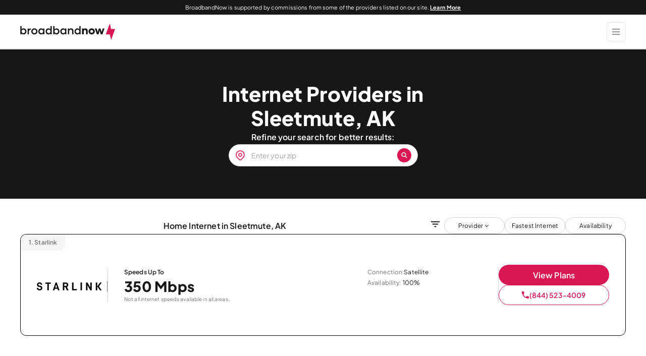

--- FILE ---
content_type: application/javascript
request_url: https://broadbandnow.com/app/themes/broadbandnow/dist/scripts/8578.9e9c128d0937dae0f580.js
body_size: 363
content:
"use strict";(self.webpackChunk=self.webpackChunk||[]).push([[8578],{8578:function(o,n,t){var i=t(9030),e=t(1669);const s=e("html, body");function c(o){e(".section-navigation").find("li").removeClass("focus"),e(o).addClass("focus")}n.default=o=>{const n=e(".backToTopButton"),t=e(".backToTopButton img");let l=150;n.hide(),void 0!==o&&(l=e(o).position().top),window.addEventListener("scroll",(0,i.a)((function(){void 0!==o&&(l=e(o).position().top-e(window).height()),document.body.scrollTop>l||document.documentElement.scrollTop>l?(n.show(),t.show("slow")):(n.hide("slow"),t.hide("slow"),c(".providersLink"))}))),e(".backToTopButton").click((function(){s.animate({scrollTop:0},500),c(".providersLink")}))}},9030:function(o,n){n.a=(o,n,t)=>{var i;return function(){var e=this,s=arguments,c=t&&!i;clearTimeout(i),i=setTimeout((function(){i=null,t||o.apply(e,s)}),n),c&&o.apply(e,s)}}}}]);

--- FILE ---
content_type: text/javascript
request_url: https://c.lytics.io/cid/454e770b85fe774de7e6d1e3b80fef4a?assign=false&callback=u_660097188303054200
body_size: -422
content:
u_660097188303054200("")

--- FILE ---
content_type: application/javascript
request_url: https://broadbandnow.com/app/themes/broadbandnow/dist/scripts/1104.3802500e01c0d5406fd4.js
body_size: 6810
content:
"use strict";(self.webpackChunk=self.webpackChunk||[]).push([[1104],{1056:function(e,t,n){n.d(t,{a:function(){return i}});const i=(e=15)=>{let t="";for(let n=0;n<e;n++)t+="ABCDEFGHIJKLMNOPQRSTUVWXYZabcdefghijklmnopqrstuvwxyz0123456789".charAt(Math.floor(62*Math.random()));return t}},1104:function(e,t,n){var i=n(8705),o=n(9031),r=n(3983),s=n(2226),a=n(5245),l=n(8e3),d=n(1669);function c(e,t,n,i,o,r,s){try{var a=e[r](s),l=a.value}catch(e){return void n(e)}a.done?t(l):Promise.resolve(l).then(i,o)}function p(e,t,n){return t in e?Object.defineProperty(e,t,{value:n,enumerable:!0,configurable:!0,writable:!0}):e[t]=n,e}t.default=(e="coverage",t=null)=>{const n=(0,i.f)(),u="stores",v="coverage",m=17,h=m-2,f=m+2,b=100,g=".js-isp-stores-tabs",w="hidden",y="active",S=`${n}/proxyapi/Zip/nearest-points`;let P,M,A,E,k,L,C,x,_,j=`${n}/proxyapi/api/Address/verify-provider-coverage`,$=0,I=d(".js-isp-stores-map-dropdown"),O=d(".isp-stores-gmaps-wrapper"),D=d(".isp-stores-map-search-wrapper"),z=D.find(".js-isp-stores-map-search"),N=v,T=0,Z=!1;if(t){(0,i.c)("using override data");const e=l.a.safeParse(t);e.success?(Z=!0,t.heatmapOptions.useNearestPointsData&&(j=S),window.bbnProvidersRetailStores=[t.retailStoresData]):(0,i.c)("Validation failed:",e.error)}function U(e,o,r,s){if(!(e&&o&&r&&s))return;let a=new P.maps.LatLng(e,o);null==E||E.setMap(null),null==M||M.setMap(null),E=new P.maps.marker.AdvancedMarkerElement({position:a,map:window.bbnProviderStoresMap,title:`${e}, ${o}`}),(0,i.c)(`Get provider coverage from: ${n}/proxyapi/api/Address/verify-provider-coverage`),I.attr("disabled",!0),D.attr("disabled","disabled"),z.attr("disabled","disabled"),O.addClass("is-loading"),d.ajax({url:j,type:"GET",data:{latitude:e,longitude:o,zip:r,providerID:s}}).done((n=>{(0,i.c)("verify coverage url",j),(0,i.c)("verify coverage request payload",{latitude:e,longitude:o,zip:r,providerID:s}),(0,i.c)("verify coverage response",n);let a=[];(null==n?void 0:n.nearestPoints)&&Array.isArray(n.nearestPoints)&&n.nearestPoints.length>0&&(a=n.nearestPoints.map((e=>({location:new P.maps.LatLng(e.latitude,e.longitude),weight:1})))),Z?function(e){e&&0!==e.length&&window.bbnProviderStoresMap&&(M=new P.maps.visualization.HeatmapLayer(function(e){for(var t=1;t<arguments.length;t++){var n=null!=arguments[t]?arguments[t]:{},i=Object.keys(n);"function"==typeof Object.getOwnPropertySymbols&&(i=i.concat(Object.getOwnPropertySymbols(n).filter((function(e){return Object.getOwnPropertyDescriptor(n,e).enumerable})))),i.forEach((function(t){p(e,t,n[t])}))}return e}({data:e},t.heatmapOptions)),M.setMap(window.bbnProviderStoresMap))}(a):(M=new P.maps.visualization.HeatmapLayer({data:a}),M.setMap(window.bbnProviderStoresMap),M.set("radius",b)),G(L),I.removeAttr("disabled"),D.removeAttr("disabled"),z.removeAttr("disabled"),O.removeClass("is-loading")}))}function B(e){return(t=function*(){var t,n,i,o;L=e,_=function(e){let t="";return!e.address_components&&Array.isArray(e.address_components)||e.address_components.forEach((e=>{e.types&&Array.isArray(e.types)&&e.types.forEach((n=>{"string"==typeof n&&"postal_code"===n&&e.long_name&&(t=e.long_name)}))})),t}(e),x=null==e||null===(n=e.geometry)||void 0===n||null===(t=n.location)||void 0===t?void 0:t.lng(),C=null==e||null===(o=e.geometry)||void 0===o||null===(i=o.location)||void 0===i?void 0:i.lat(),U(C,x,_,(null==A?void 0:A.providerID)||null)},function(){var e=this,n=arguments;return new Promise((function(i,o){var r=t.apply(e,n);function s(e){c(r,i,o,s,a,"next",e)}function a(e){c(r,i,o,s,a,"throw",e)}s(void 0)}))})();var t}function R(e,t,n){if(void 0!==P&&P.maps){let i=[],o=[];if(!e.stores||0===e.stores.length)return;e.stores.forEach((e=>{i.push([e.name,e.lat,e.lon]);const t=null==e.phone?"":`<p class="map-info-content__phone"><a href="tel:${(0,r.a)(e.phone)}">${(0,r.c)(e.phone)}</a></p>`,n=`<div class="map-info-content">\n                        <h5 class="map-info-content__title">\n                            ${e.name}\n                        </h5>\n                        <p class="map-info-content__address">\n                            ${e.address}\n                        </p>\n                        <p class="map-info-content__address">\n                            ${e.cityName}, ${e.stateAbbr} ${e.zip}\n                        </p>\n                        ${t}\n                    </div>`;o.push([n])}));let s,a,l=new P.maps.InfoWindow;for(a=0;a<i.length;a++){let e=new P.maps.LatLng(i[a][1],i[a][2]);n.extend(e);const r=new P.maps.marker.PinElement({glyph:`${a+1}`,glyphColor:"white"});s=new P.maps.marker.AdvancedMarkerElement({position:e,map:t,title:i[a][0],content:r.element}),P.maps.event.addListener(s,"click",function(e,n){return function(){l.setContent(o[n][0]),l.open(t,e)}}(s,a)),window.bbnProviderStoresMapMarkers.push(s)}}}function q(e){I.each((function(){d(this).find(`option[data-provider-id="${e}"]`).prop("selected",!0)}))}function K(e){if(void 0!==P&&P.maps){let t="";if(!e.stores||0===e.stores.length)return;e.stores.forEach(((e,n)=>{let i=++n,o=null==e.name?"":e.name,s=null==e.address?"":e.address,a=`${e.cityName}, ${e.stateAbbr} ${e.zip}`,l=null==e.phone?"":e.phone;t+=`<li class="isp-stores-list-item js-isp-stores-list-item" data-index="${n}" data-store-name="${o}">\n                        <div class="isp-stores-list-item__index">\n                            ${i}.\n                        </div>\n                        <div class="isp-stores-list-item__details">\n                            <div class="isp-stores-list-item__title">\n                                ${o}\n                            </div>\n                            <div class="isp-stores-list-item__address">\n                                ${s}\n                                <br/>\n                                ${a}\n                            </div>\n                            <div class="isp-stores-list-item__phone">\n                                <a href="tel:${(0,r.a)(l)}">${(0,r.c)(l)}</a>\n                            </div>\n                        </div>\n                    </li>`})),d(".js-isp-stores-list").html(t),d(".js-isp-stores-list-footer").html(`${e.stores.length} store locations available.`),d(".js-isp-stores-list-item").on("click",(function(){let e=this.getAttribute("data-index")-1;P.maps.event.trigger(window.bbnProviderStoresMapMarkers[e],"click"),window.dataLayer.push({event:"isp-stores-listitem-click-event",position:this.getAttribute("data-index"),store:this.getAttribute("data-store-name")})}))}}function G(e){e&&(window.bbnProviderStoresMap.setCenter(e.geometry.location),window.bbnProviderStoresMap.setZoom(m),window.bbnProviderStoresMap.set("minZoom",h),window.bbnProviderStoresMap.set("maxZoom",f))}function H(e){const n=d(g),i=d(".isp-stores-list-wrapper"),o=n.find(".tab-btn");var r,s;N=e,o.removeClass(y),o.filter(`[data-tab-id="${e}"]`).addClass(y),e===u?(D.addClass(w),i.removeClass(w),null==M||M.setMap(null),null==E||E.setMap(null),null===(r=window.bbnProviderStoresMap)||void 0===r||r.set("minZoom",null),null===(s=window.bbnProviderStoresMap)||void 0===s||s.set("maxZoom",null),q($),window.bbnProviderStoresMapMarkers.forEach((e=>e.setMap(window.bbnProviderStoresMap))),window.bbnProviderStoresMap.fitBounds(k)):e===v&&(i.addClass(w),D.removeClass(w),window.bbnProviderStoresMapMarkers.forEach((e=>e.setMap(null))),null==E||E.setMap(window.bbnProviderStoresMap),G(L),q(T),null==M||M.setMap(window.bbnProviderStoresMap),Z&&t.hasCoverage&&window.bbnProviderStoresMap&&(window.bbnProviderStoresMap.setCenter({lat:t.latitude,lng:t.longitude}),window.bbnProviderStoresMap.setZoom(t.zoomOptions.zoom),window.bbnProviderStoresMap.set("minZoom",t.zoomOptions.minZoom),window.bbnProviderStoresMap.set("maxZoom",t.zoomOptions.maxZoom)))}window.bbnProvidersRetailStores&&(function(e){let n=(0,o.b)();n&&n.load&&n.load().then((n=>{var o;P=n,(0,i.c)("Load visualization module"),P.maps.importLibrary("visualization"),function(){if(window.bbnProviderStoresMapMarkers=[],void 0!==P&&P.maps){k=new P.maps.LatLngBounds;const e={mapTypeId:"roadmap",mapId:"bbn-provider-stores-map",streetViewControl:!1};window.bbnProviderStoresMap=new P.maps.Map(document.querySelector(".js-isp-stores-map"),e),window.bbnProviderStoresMap.setTilt(45);const n=A=function(e){let t=null;return e.forEach((e=>{(null==t||t.providerCoverage<e.providerCoverage)&&(t=e)})),t}(window.bbnProvidersRetailStores);if(R(n,window.bbnProviderStoresMap,k),Z){if(t.hasCoverage){const{latitude:e,longitude:n,zipCode:i,providerID:o}=t;U(e,n,i,o)}else window.bbnProviderStoresMap&&(window.bbnProviderStoresMap.setCenter({lat:37.0902,lng:-95.7129}),window.bbnProviderStoresMap.setZoom(4),window.bbnProviderStoresMap.set("minZoom",4),window.bbnProviderStoresMap.set("maxZoom",4));t.stores&&t.stores.length>0&&window.bbnProviderStoresMap.fitBounds(k)}else window.bbnProviderStoresMap.fitBounds(k);K(n),q(n.providerID),$=T=n.providerID,I.on("change",(function(){let e=this.options[this.selectedIndex].getAttribute("data-index"),t=A=window.bbnProvidersRetailStores[e];N===u?($=null==A?void 0:A.providerID,function(e,t,n){if(void 0!==P&&P.maps){let i=new P.maps.LatLngBounds;for(let e=0;e<n.length;e++)n[e].setMap(null);n=[],window.bbnProviderStoresMapMarkers=n,R(e,t,i),t.fitBounds(i)}}(t,window.bbnProviderStoresMap,window.bbnProviderStoresMapMarkers),K(t),window.dataLayer.push({event:"isp-stores-provider-selected-event",serviceProvider:t.providerName})):N===v&&(T=null==A?void 0:A.providerID,U(C,x,_,(null==A?void 0:A.providerID)||null))})),d(".js-isp-stores-content").removeClass("isp-stores__content-is-loading"),d(".js-isp-spinner").hide()}}(),z[0]&&(o=z[0],(0,s.a)({input:o,fetch:function(e,t){e=e.toLowerCase(),(0,a.a)(t).fetchSuggestions(e)},onSelect:function(e){o.value=e.label,o.setAttribute("data-place-id",e.value),new P.maps.places.PlacesService(window.bbnProviderStoresMap).getDetails({placeId:e.value,fields:["geometry","address_components"]},B)},debounceWaitMs:500,className:"retail-stores-autocomplete"})),H(e)}))}(e),d(g).on("click",`.tab-btn:not('.${y}')`,(function(e){H(e.target.dataset.tabId)})))}},2226:function(e,t){t.a=function(e){var t=document,n=e.container||t.createElement("div"),i=e.preventSubmit||0;n.id=n.id||"autocomplete-"+g();var o,r,s=n.style,a=e.debounceWaitMs||0,l=e.disableAutoSelect||!1,d=n.parentElement,c=[],p="",u=2,v=e.showOnFocus,m=0,h=!1,f=!1;if(void 0!==e.minLength&&(u=e.minLength),!e.input)throw new Error("input undefined");var b=e.input;function g(){return Date.now().toString(36)+Math.random().toString(36).substring(2)}function w(){var e=n.parentNode;e&&e.removeChild(n)}function y(){r&&window.clearTimeout(r)}function S(){return!!n.parentNode}function P(){m++,c=[],p="",o=void 0,b.setAttribute("aria-activedescendant",""),b.setAttribute("aria-expanded","false"),w()}function M(){n.textContent="",b.setAttribute("aria-activedescendant","");var i=function(e,n,i){var o=t.createElement("div");return o.textContent=e.label||"",o};e.render&&(i=e.render);var r=function(e,n){var i=t.createElement("div");return i.textContent=e,i};e.renderGroup&&(r=e.renderGroup);var a=t.createDocumentFragment(),l=g();if(c.forEach((function(t,s){if(t.group&&t.group!==l){l=t.group;var d=r(t.group,p);d&&(d.className+=" group",a.appendChild(d))}var c=i(t,p,s);c&&(c.id=n.id+"_"+s,c.setAttribute("role","option"),c.addEventListener("click",(function(n){f=!0;try{e.onSelect(t,b)}finally{f=!1}P(),n.preventDefault(),n.stopPropagation()})),t===o&&(c.className+=" selected",c.setAttribute("aria-selected","true"),b.setAttribute("aria-activedescendant",c.id)),a.appendChild(c))})),n.appendChild(a),c.length<1){if(!e.emptyMsg)return void P();var u=t.createElement("div");u.id=n.id+"_"+g(),u.className="empty",u.textContent=e.emptyMsg,n.appendChild(u),b.setAttribute("aria-activedescendant",u.id)}n.parentNode||(d||t.body).appendChild(n),function(){if(S()){b.setAttribute("aria-expanded","true"),s.height="auto",s.width=b.offsetWidth+"px";var i,o=0;r(),r(),e.customize&&i&&e.customize(b,i,n,o)}function r(){var e=t.documentElement,n=e.clientTop||t.body.clientTop||0,r=e.clientLeft||t.body.clientLeft||0,a=window.pageYOffset||e.scrollTop,l=window.pageXOffset||e.scrollLeft,d=(i=b.getBoundingClientRect()).top+b.offsetHeight+a-n,c=i.left+l-r;s.top=d+"px",s.left=c+"px",(o=window.innerHeight-(i.top+b.offsetHeight))<0&&(o=0),s.top=d+"px",s.bottom="",s.left=c+"px",s.maxHeight=o+"px"}}(),C()}function A(){S()&&M()}function E(){A()}function k(e){e.target!==n?A():e.preventDefault()}function L(){f||$(0)}function C(){var e=n.getElementsByClassName("selected");if(e.length>0){var t=e[0],i=t.previousElementSibling;if(i&&-1!==i.className.indexOf("group")&&!i.previousElementSibling&&(t=i),t.offsetTop<n.scrollTop)n.scrollTop=t.offsetTop;else{var o=t.offsetTop+t.offsetHeight,r=n.scrollTop+n.offsetHeight;o>r&&(n.scrollTop+=o-r)}}}function x(e){c.length>0&&(function(e){var i=t.getElementById(n.id+"_"+e);i&&(i.classList.remove("selected"),i.removeAttribute("aria-selected"),b.removeAttribute("aria-activedescendant"))}(e),function(e){var i=t.getElementById(n.id+"_"+e);i&&(i.classList.add("selected"),i.setAttribute("aria-selected","true"),b.setAttribute("aria-activedescendant",i.id))}(c.indexOf(o)),C())}function _(t){var n=t.key;switch(n){case"ArrowUp":case"ArrowDown":case"Escape":!function(e,t){var n,i=S();if("Escape"===t)P();else{if(!i||c.length<1)return;"ArrowUp"===t?(n=c.indexOf(o),o=-1===n?void 0:c[(n+c.length-1)%c.length],x(n)):function(){var e=c.indexOf(o);o=c.length<1?void 0:-1===e?c[0]:c[(e+1)%c.length],x(e)}()}e.preventDefault(),i&&e.stopPropagation()}(t,n);break;case"Enter":!function(t){if(o){2===i&&t.preventDefault(),f=!0;try{e.onSelect(o,b)}finally{f=!1}P()}1===i&&t.preventDefault()}(t)}}function j(){v&&$(1)}function $(e){b.value.length>=u||1===e?(y(),r=window.setTimeout((function(){return I(b.value,e,b.selectionStart||0)}),0===e||2===e?a:0)):P()}function I(t,n,i){if(!h){var r=++m;e.fetch(t,(function(e){m===r&&e&&(p=t,o=(c=e).length<1||l?void 0:c[0],M())}),n,i)}}function O(t){e.keyup?e.keyup({event:t,fetch:function(){return $(0)}}):S()||"ArrowDown"!==t.key||$(0)}function D(t){e.click&&e.click({event:t,fetch:function(){return $(2)}})}function z(){setTimeout((function(){t.activeElement!==b&&P()}),200)}return n.className=[n.className,"autocomplete",e.className||""].join(" ").trim(),n.setAttribute("role","listbox"),b.setAttribute("role","combobox"),b.setAttribute("aria-expanded","false"),b.setAttribute("aria-autocomplete","list"),b.setAttribute("aria-controls",n.id),b.setAttribute("aria-owns",n.id),b.setAttribute("aria-activedescendant",""),b.setAttribute("aria-haspopup","listbox"),s.position="absolute",n.addEventListener("mousedown",(function(e){e.stopPropagation(),e.preventDefault()})),n.addEventListener("focus",(function(){return b.focus()})),w(),b.addEventListener("keyup",O),b.addEventListener("click",D),b.addEventListener("keydown",_),b.addEventListener("input",L),b.addEventListener("blur",z),b.addEventListener("focus",j),window.addEventListener("resize",E),t.addEventListener("scroll",k,!0),{destroy:function(){b.removeEventListener("focus",j),b.removeEventListener("keyup",O),b.removeEventListener("click",D),b.removeEventListener("keydown",_),b.removeEventListener("input",L),b.removeEventListener("blur",z),window.removeEventListener("resize",E),t.removeEventListener("scroll",k,!0),b.removeAttribute("role"),b.removeAttribute("aria-expanded"),b.removeAttribute("aria-autocomplete"),b.removeAttribute("aria-controls"),b.removeAttribute("aria-activedescendant"),b.removeAttribute("aria-owns"),b.removeAttribute("aria-haspopup"),y(),P(),h=!0},fetch:function(){I(b.value,3,b.selectionStart||0)}}}},3067:function(e,t,n){n.d(t,{a:function(){return o}});var i=n(2602);const o=i.j({stores:i.o([i.a(i.j({name:i.m(),address:i.m(),cityName:i.m(),stateAbbr:i.m(),zip:i.m(),lat:i.i(),lon:i.i(),phone:i.m()})),i.h()]),latitude:i.o([i.i(),i.n(),i.h()]),longitude:i.o([i.i(),i.n(),i.h()])})},5245:function(e,t,n){n.d(t,{a:function(){return o}});var i=n(8705);function o(e){const t=new window.google.maps.places.AutocompleteService,n={country:"US"};let o=["geocode"];const r=(t,n)=>{var o,r,s;if(!(null===(s=window.google)||void 0===s||null===(r=s.maps)||void 0===r||null===(o=r.places)||void 0===o?void 0:o.PlacesServiceStatus)||!Object.values(window.google.maps.places.PlacesServiceStatus).includes(n)||n!==window.google.maps.places.PlacesServiceStatus.OK||!Array.isArray(t)||t.length<=0)return void(0,i.n)("gmaps displaySuggestions failed",n);(0,i.n)("suggestionsArray",t);const a=t.map((e=>({label:e.description,value:e.place_id})));e(a)};return{fetchSuggestions:e=>{t&&t instanceof window.google.maps.places.AutocompleteService?((0,i.n)("fetchSuggestions",e),t.getPlacePredictions({input:e,types:o,componentRestrictions:n},r.bind(this))):(0,i.n)("no autocomplete service")}}}},7521:function(e,t,n){function i(e,t,n){return t in e?Object.defineProperty(e,t,{value:n,enumerable:!0,configurable:!0,writable:!0}):e[t]=n,e}n.d(t,{a:function(){return o}});class o{options(){return{apiKey:this.apiKey,authReferrerPolicy:this.authReferrerPolicy,channel:this.channel,client:this.client,id:this.id,language:this.language,libraries:this.libraries,mapIds:this.mapIds,nonce:this.nonce,region:this.region,retries:this.retries,url:this.url,version:this.version,quotaUser:this.quotaUser}}createUrl(){let e=new URLSearchParams({callback:this.CALLBACK,key:this.apiKey});return this.channel&&e.set("channel",this.channel),this.client&&e.set("client",this.client),this.libraries&&this.libraries.length>0&&e.set("libraries",this.libraries.join(",")),this.language&&e.set("language",this.language),this.region&&e.set("region",this.region),this.version&&e.set("v",this.version),this.mapIds&&this.mapIds.length>0&&e.set("map_ids",this.mapIds.join(",")),this.authReferrerPolicy&&e.set("auth_referrer_policy",this.authReferrerPolicy),this.quotaUser&&e.set("quotaUser",this.quotaUser),`${this.url}?${e.toString()}`}load(){return new Promise(((e,t)=>{this.loadCallback((n=>{n?t(n.error):e(window.google)}))}))}loadCallback(e){this.callbacks.push(e),this.execute()}setScript(){if(document.getElementById(this.id))return void this.callback();const e=this.createUrl(),t=document.createElement("script");t.id=this.id,t.type="text/javascript",t.src=e,t.onerror=this.loadErrorCallback.bind(this),t.defer=!0,t.async=!0,t.nonce=this.nonce,document.head.appendChild(t)}loadErrorCallback(e){if(this.errors.push(e),this.errors.length<=this.retries){const e=1e3*this.errors.length;setTimeout((()=>this.setScript()),e)}else this.onerrorEvent=e,this.callback()}callback(){this.done=!0,this.loading=!1,this.callbacks.forEach((e=>e(this.onerrorEvent))),this.callbacks=[]}execute(){this.done||window.google&&window.google.maps&&window.google.maps.version?this.callback():this.loading||(this.loading=!0,window.__googleMapsCallback=this.callback.bind(this),this.setScript())}constructor(e){i(this,"CALLBACK","__googleMapsCallback");const{apiKey:t,authReferrerPolicy:n="origin",channel:s,client:a,id:l=r,language:d,libraries:c=[],mapIds:p,nonce:u,region:v,retries:m=3,url:h="https://maps.googleapis.com/maps/api/js",version:f,quotaUser:b}=e;if(this.apiKey=t,this.authReferrerPolicy=n,this.channel=s,this.client=a,this.id=l||r,this.language=d,this.libraries=c,this.mapIds=p,this.nonce=u,this.region=v,this.retries=m,this.url=h,this.version=f,this.callbacks=[],this.done=!1,this.loading=!1,this.onerrorEvent=null,this.errors=[],this.quotaUser=b,o.instance){const e=o.instance.options(),t=this.options();if(e.apiKey!==t.apiKey||e.version!==t.version||e.url!==t.url)throw new Error("Loader must not be called again with different options.");return o.instance}o.instance=this}}i(o,"instance",void 0);const r="__googleMapsScriptId"},8e3:function(e,t,n){n.d(t,{a:function(){return l}});var i=n(2602),o=n(3067);i.j({name:i.m(),minCoverage:i.i(),maxCoverage:i.i(),values:i.a(i.m())});const r=i.j({radius:i.i(),dissipating:i.b(),maxIntensity:i.i(),opacity:i.i(),gradient:i.a(i.m()),useNearestPointsData:i.b()}),s=i.j({zoom:i.i(),minZoom:i.i(),maxZoom:i.i()}),a=i.j({radius:i.i(),dissipating:i.b(),maxIntensity:i.i(),opacity:i.i(),gradient:i.a(i.m()),useNearestPointsData:i.b(),coveragePercentage:i.i()}),l=(i.j({heatMapOptions:r,zoomOptions:s}),i.j({heatMapOptions:a,zoomOptions:s}),i.j({retailStoresData:o.a,hasCoverage:i.b(),latitude:i.i(),longitude:i.i(),zipCode:i.m(),providerID:i.i(),heatmapOptions:a,zoomOptions:s}))},9031:function(e,t,n){n.d(t,{b:function(){return a}});var i=n(1056),o=n(8705),r=n(7521);function s(){const e=window.bbnGmapsLoader||new r.a({apiKey:(0,o.j)(),version:"quarterly",libraries:["places","geometry","marker"],quotaUser:(0,i.a)()});return window.bbnGmapsLoader=e,window.bbnGmapsLoader}function a(){return window.bbnGmapsLoader||s()}t.a=196==n.j?s:null}}]);